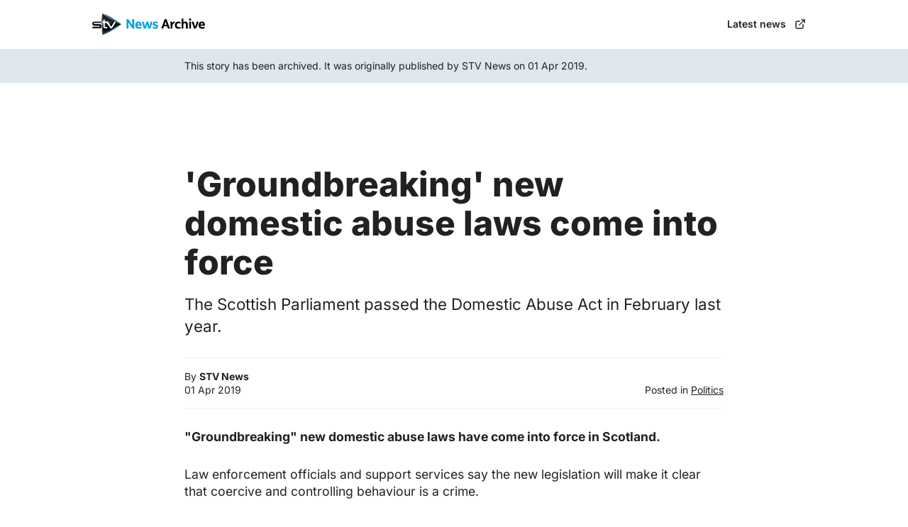

--- FILE ---
content_type: text/html
request_url: https://archive.news.stv.tv/politics/1436719-domestic-abuse-laws-criminalising-controlling-behaviour-in-force.html
body_size: 6096
content:
<!DOCTYPE html>
<html lang="en">
    <head>
        <meta charset="utf-8">
        <meta name="viewport" content="width=device-width, initial-scale=1">

        <!-- Set the base URL for all relative URLs within the document -->
        <base href="https://archive.news.stv.tv/politics/1436719-domestic-abuse-laws-criminalising-controlling-behaviour-in-force.html">

        <!-- Short description of the document (limit to 150 characters) -->
        <meta name="description" content="The Scottish Parliament passed the Domestic Abuse Act in February last year.">

        <!-- Control the behavior of search engine crawling and indexing -->
        <meta name="robots" content="index,follow">
        <!-- All Search Engines -->
        <meta name="googlebot" content="index,follow">
        <!-- Google Specific -->

        <!-- Tells Google not to show the sitelinks search box -->
        <meta name="google" content="nositelinkssearchbox">

        <!-- Eleventy ftw! -->
        <meta name="generator" content="eleventy">

        <!-- Disable automatic detection and formatting of possible phone numbers -->
        <meta name="format-detection" content="telephone=no">

        <!-- Helps prevent duplicate content issues -->
        <link rel="canonical" href="https://archive.news.stv.tv/politics/1436719-domestic-abuse-laws-criminalising-controlling-behaviour-in-force.html">

        <title>
            'Groundbreaking' new domestic abuse laws come into force | STV News Archive
        </title>

        <!-- Apple Touch Icon (reuse 192px icon.png) & standard favicons -->
        <link rel="apple-touch-icon" href="/static/apple-touch-icon.png">
        <link rel="icon" href="/static/images/favicons/favicon.ico" sizes="any">
        <link rel="icon" href="/static/images/favicons/favicon.svg" type="image/svg+xml">

        <!-- Facebook Open Graph meta -->
        <meta property="og:url" content="https://archive.news.stv.tv/politics/1436719-domestic-abuse-laws-criminalising-controlling-behaviour-in-force.html">
        <meta property="og:type" content="website">
        <meta property="og:title" content="'Groundbreaking' new domestic abuse laws come into force">
        <meta property="og:image" content="https://archive.news.stv.tv/static/og-image.jpg"/>
        <meta property="og:description" content="The Scottish Parliament passed the Domestic Abuse Act in February last year."/>
        <meta property="og:site_name" content="STV News">
        <meta property="og:locale" content="en_US">
        <meta property="article:author" content="STV News">

        <!-- Twitter Open Graph meta -->
        <meta name="twitter:card" content="summary_large_image">
        <meta name="twitter:site" content="@stvnews">
        <meta name="twitter:creator" content="STV News">

        <!-- disallow Twitter from using your site's info for personalization purposes -->
        <meta name="twitter:dnt" content="on">

        <!-- CSS -->
        <link rel="stylesheet" href="/static/styles.css">
        
        <!-- Fonts -->
        <link rel="preconnect" href="https://fonts.bunny.net">
        <link href="https://fonts.bunny.net/css?family=inter:400,600,700,800" rel="stylesheet" />
        
        <!-- Schema -->
        <script type=application/ld+json class=yoast-schema-graph>
            {
                "@context": "https://schema.org",
                "@graph": [
                    {
                        "@type": "NewsArticle",
                        "@id": "https://archive.news.stv.tv/politics/1436719-domestic-abuse-laws-criminalising-controlling-behaviour-in-force.html#main",
                        "isPartOf": {
                            "@id": "https://archive.news.stv.tv/politics/1436719-domestic-abuse-laws-criminalising-controlling-behaviour-in-force.html"
                        },
                        "author": {
                            "@type": "Person",
                            "name": "STV News"
                        },
                        "headline": "&#39;Groundbreaking&#39; new domestic abuse laws come into force",
                        "datePublished": "2019-04-01T07:19:10.000Z",
                        "dateModified": "2019-04-01T07:19:10.000Z",
                        "mainEntityOfPage": {
                            "@id": "https://archive.news.stv.tv/politics/1436719-domestic-abuse-laws-criminalising-controlling-behaviour-in-force.html"
                        },
                        "publisher": {
                            "@id": "https://news.stv.tv/"
                        },
                        "image": [
                            "https://archive.news.stv.tv/static/og-image.jpg", "https://archive.news.stv.tv/static/parsely-image.jpg"
                        ],
                        "thumbnailUrl": "https://archive.news.stv.tv/static/og-image.jpg",
                        "articleSection": ["Politics"],
                        "inLanguage": "en-GB",
                        "copyrightYear": "2022",
                        "copyrightHolder": {
                            "@id": "https://news.stv.tv"
                        }
                    }, {
                        "@type": "WebPage",
                        "@id": "https://archive.news.stv.tv/politics/1436719-domestic-abuse-laws-criminalising-controlling-behaviour-in-force.html",
                        "url": "https://archive.news.stv.tv/politics/1436719-domestic-abuse-laws-criminalising-controlling-behaviour-in-force.html",
                        "name": "&#39;Groundbreaking&#39; new domestic abuse laws come into force",
                        "isPartOf": {
                            "@id": "https://news.stv.tv"
                        },
                        "primaryImageOfPage": {
                            "@id": "https://archive.news.stv.tv/politics/1436719-domestic-abuse-laws-criminalising-controlling-behaviour-in-force.html#primaryimage"
                        },
                        "image": {
                            "@id": "https://archive.news.stv.tv/politics/1436719-domestic-abuse-laws-criminalising-controlling-behaviour-in-force.html#primaryimage"
                        },
                        "thumbnailUrl": "https://archive.news.stv.tv/static/og-image.jpg",
                        "datePublished": "2019-04-01T07:19:10.000Z",
                        "dateModified": "2019-04-01T07:19:10.000Z",
                        "description": "&#39;Groundbreaking&#39; new domestic abuse laws come into force",
                        "inLanguage": "en-GB",
                        "potentialAction": [
                            {
                                "@type": "ReadAction",
                                "target": ["https://archive.news.stv.tv/politics/1436719-domestic-abuse-laws-criminalising-controlling-behaviour-in-force.html"]
                            }
                        ]
                    }, {
                        "@type": "ImageObject",
                        "inLanguage": "en-GB",
                        "@id": "https://archive.news.stv.tv/politics/1436719-domestic-abuse-laws-criminalising-controlling-behaviour-in-force.html#primaryimage",
                        "url": "https://archive.news.stv.tv/static/og-image.jpg",
                        "contentUrl": "https://archive.news.stv.tv/static/og-image.jpg",
                        "width": 1920,
                        "height": 1080
                    }, {
                        "@type": "Organization",
                        "@id": "https://news.stv.tv",
                        "name": "STV News",
                        "url": "https://news.stv.tv",
                        "sameAs": [
                            "https://www.instagram.com/stv.news", "https://www.youtube.com/user/STVNews", "https://en.wikipedia.org/wiki/STV_News", "https://www.facebook.com/stvnews/", "https://twitter.com/STVNews"
                        ],
                        "logo": {
                            "@type": "ImageObject",
                            "inLanguage": "en-GB",
                            "@id": "https://news.stv.tv/#/schema/logo/image/",
                            "url": "https://archive.news.stv.tv/static/stvnews-logo.png",
                            "contentUrl": "https://archive.news.stv.tv/static/stvnews-logo.png",
                            "width": 177,
                            "height": 60,
                            "caption": "STV News"
                        },
                        "image": {
                            "@id": "https://news.stv.tv/#/schema/logo/image/"
                        }
                    }
                ]
            }
        </script>
    </head>
    <body>
        <a href="#main" class="sr-only skip-link">Skip to main content</a>
        <header class="siteHeader">
            <div class="siteHeader-content">
                <a href="https://news.stv.tv">
                    <img class="siteHeader-logo" src="/static/logo.svg" alt=""/>
                </a>
                <a class="button button--small button--withTrailing" href="https://news.stv.tv">Latest news <svg xmlns="http://www.w3.org/2000/svg" viewBox="0 0 24 24" fill="none" stroke="currentColor" stroke-width="2" stroke-linecap="round" stroke-linejoin="round" class="feather feather-external-link">
                        <path d="M18 13v6a2 2 0 0 1-2 2H5a2 2 0 0 1-2-2V8a2 2 0 0 1 2-2h6"></path>
                        <polyline points="15 3 21 3 21 9"></polyline>
                        <line x1="10" y1="14" x2="21" y2="3"></line>
                    </svg>
                </a>
            </div>
        </header>

        <div class="notice">
            <div class="notice-content">
                <p>
               This story has been archived. It was originally published by STV News on 01 Apr 2019.
            </p>
            </div>
        </div>

        <main class="main" id="main">
            <div class="post">
                <figure class="post-media">
                    <img id="primaryimage" src="https://archive.news.stv.tv/static/og-image.jpg">
                </figure>
                <h1 class="post-headline">&#39;Groundbreaking&#39; new domestic abuse laws come into force</h1>
                <h2 class="post-excerpt">The Scottish Parliament passed the Domestic Abuse Act in February last year.</h2>

                <div class="post-meta">
                    <p class="post-author">By <strong>STV News</strong>
                    </br>
                    01 Apr 2019</p>
            </p>
            <p class="post-category">Posted in <a href="https://news.stv.tv/section/politics">Politics</a>
            </p>
        </div>

        <div class="post-content">
            <p><strong>&quot;Groundbreaking&quot; new domestic abuse laws have come into force in Scotland.</strong></p>
<p>Law enforcement officials and support services say the new legislation will make it clear that coercive and controlling behaviour is a crime.</p>
<p>The Scottish Parliament passed the Domestic Abuse Act in February last year, creating a specific offence of domestic abuse.</p>
<p>It covers not just physical abuse, but psychological and emotional treatment and coercive and controlling behaviour, where abusers isolate their victim from their friends and relatives or control their finances.</p>
<p>The law also takes into account the full breadth of violent, threatening and intimidating behaviour which can destroy a victim's autonomy and further recognises the impact on children.</p>
<p>The act also requires courts to consider imposing a non-harassment order on an offender convicted of a domestic abuse offence to protect their victim from further abuse.</p>
<p>Justice secretary Humza Yousaf said: &quot;The Domestic Abuse Act makes absolutely clear that coercive and controlling behaviour is domestic abuse and a crime.</p>
<p>&quot;I am proud Scotland is leading the way with this groundbreaking legislation, which uniquely recognises the effect of domestic abuse on child victims as well as adults.&quot;</p>
<p>A campaign to increase public understanding of domestic abuse and to encourage victims to seek help has been launched to coincide with the legislation coming into force on Monday.</p>
<p>Jennifer Jones, a freelance journalist from Glasgow, does not want to be known as a victim or a survivor.</p>
<p>The 34-year-old experienced psychological abuse at the hands of an ex-boyfriend during the course of their relationship several years ago.</p>
<p>She told STV News: &quot;What you do when you are in a relationship like that, you create sets of rules to survive.</p>
<p>&quot;It's a bit like that old analogy of a frog in boiling water; you don't realise you are in trouble until you are too late.</p>
<p>&quot;When you finally get out of it and you are clear of the relationship, you then feel guilty about taking help because you think the help isn't for folk like me.</p>
<p>&quot;The reality is this happens to anyone, it doesn't discriminate.&quot;</p>
<p>Ms Jones believes the new legislation will encourage people to start talking.</p>
<p>She added: &quot;I think with the start of this legislation, it isn't about 'let's send the bad men to prison', it's about 'let's talk about this'.</p>
<p>&quot;If we see it in our family, friends or colleagues, we can recognise if someone has lost their shine.</p>
<p>&quot;If someone comes into work talking about their new partner and they're saying 'they are this and that', we can maybe have a conversation and ask 'are you okay?' and talk about it rather than let it get to a point where something really bad happens.&quot;</p>
<p>Another woman is also urging anyone affected to seek help.</p>
<p>Roshni, 29, left an abusive marriage with support from Hemat Gryffe Women's Aid in Glasgow.</p>
<p>She said: &quot;At first the marriage was so good, but after a few months I realised there was something wrong. He didn't give me any money, so I always had to stay at home, I felt so isolated.</p>
<p>&quot;He was always pushing me and abusing me in front of my family and friends.</p>
<p>&quot;This was a really bad situation for me, I wanted to live with respect as a person.</p>
<p>&quot;If you feel like you are in my situation being controlled or abused by your partner, seek help, it's your life.&quot;</p>
<p>Currently, one in four women experiences domestic abuse in Scotland.</p>
<p>Dr Marsha Scott, chief executive of Scottish Women's Aid, said: &quot;At Scottish Women's Aid we think this new law has the power to transform Scotland.</p>
<p>&quot;Coercive and controlling behaviours - forms of psychological and emotional violence that women and children have told us for years are the most traumatic - are now a crime in Scotland.&quot;</p>
<p>The Scottish Government bill team worked with Women's Aid experts across the country, Police Scotland, and the Crown Office Procurator Fiscal Service on the new legislation.</p>
<p>International expert Evan Stark has branded it the &quot;world's new gold standard&quot;.</p>
<p>Dr Scott said: &quot;This innovative new domestic abuse bill is the world's gold standard for domestic abuse law, which is why I am really excited about having the opportunity to work with everyone to implement this.&quot;</p>
<p>Despite the step forward, Scottish Women's Aid is fearful cuts to funding could threaten how the service responds to help those who come forward.</p>
<p>Dr Scott added: &quot;Scotland is about to implement the world's best piece of legislation on domestic abuse at the same time as we are seeing in almost every local authority in Scotland that local services that support women and children are experiencing year-after-year cuts.</p>
<p>&quot;It's possible that we would have a Scotland with the best law and no services, so one of the things I'm really asking is for local authorities and the Scottish Government to take responsibility to come together and figure out a strategy for replacing the funds that have been cut.</p>
<p>&quot;If you don't have services for children, you can't support children.&quot;</p>
<p>Abused Men in Scotland (AMIS) was founded in 2010 due to an apparent lack of dialogue and service provision relating to men affected by domestic abuse.</p>
<p>Iris Quar, service manager, said the charity's helpline receives around 1000 calls a year from 350 men.</p>
<p>Ms Quar told STV News: &quot;The hope is that this legislation will lead to change.</p>
<p>&quot;There are so many obstacles in the way for men to seek help. I hope they realise that this law is for them too.</p>
<p>&quot;We checked through our database - 80% of people we speak to have never contacted police.</p>
<p>&quot;Our helpline allows men to talk about their experiences and we can point them to support services, but these are in short supply for men, especially if they also want to leave with their children.&quot;</p>
<p>Ms Quar said a gender stereotype does exist.</p>
<p>She added: &quot;Men worry they are going to be laughed at or frightened they are not going to be believed.</p>
<p>&quot;This whole idea that they should be able to protect themselves, it's deeply ingrained.</p>
<p>&quot;A lot of work needs to be done to raise awareness that services are out there to help and this legislation is also for them.&quot;</p>
<p>Some men have reported choosing to sleep in their car so they can lock themselves in and feel safe.</p>
<p>Ms Quar added: &quot;Some are attacked while they sleep.</p>
<p>&quot;I've personally heard three times of men having boiling water poured over them while they are sleeping.&quot;</p>
<p>One man told the service: &quot;Every time my wife has a 20p piece in her change, she puts it into a jar.</p>
<p>&quot;I'm allowed to take some money out of the jar to buy my lunch. I can't take any food from the house and I'm not allowed to have any other money.</p>
<p>&quot;I'm only allowed to use my debit card for fuel and sometimes I buy a drink or some crisps from the garage at the same time. I can't spend too much though, or she'll notice.&quot;</p>
<p>Another man added: &quot;I'm exhausted. My wife makes me get up at 6am and I'm not allowed to go to bed before she does.</p>
<p>&quot;I've felt dizzy and tired, so I've tried to have naps, but she doesn't let me. She stops me from going to bed.</p>
<p>&quot;When she was out, I fell asleep on the sofa, but she shouted and screamed at me when she got back.</p>
<p>&quot;Sometimes she'll wake the kids up in the middle of the night and then refuses to comfort them. She knows that I'll have to get up to look after them if she ignores them.</p>
<p>&quot;She ignores them a lot. I'm too worried to leave them alone with her for very long.</p>
<p>&quot;I came in from meeting my pals one evening and she was drunk. Our daughters were crying but she just carried on drinking vodka.</p>
<p>&quot;I can't leave. I can't leave the kids with her. She won't let me leave with them.&quot;</p>
<p>Judges, sheriffs and Police Scotland officers received special training ahead of the new legislation.</p>
<p>Assistant chief constable Gillian MacDonald, crime and protection lead for Police Scotland, said: &quot;This new offence is groundbreaking.</p>
<p>&quot;For the first time, it will allow us to investigate and report the full circumstances of an abusive relationship.</p>
<p>&quot;In preparation for the change in law, our officers and staff have received further training on the dynamics of power and control in abusive relationships to help recognise the signs, identify investigative opportunities and to tackle the myths and misconceptions of abuse that still exist.</p>
<p>&quot;This new offence is a clear warning to abusers that all forms of domestic abuse are criminal and that perpetrators should expect to face the full consequences of their abusive behaviour.&quot;</p>

        </div>
    </div>
</main>

<footer class="siteFooter">
    <div class="siteFooter-content">
        <nav>
            <ul class="siteFooter-navigation">
                <li>
                    <a href="https://news.stv.tv/who-we-are">Who we are</a>
                </li>
                <li>
                    <a href="https://news.stv.tv/terms-of-use">Terms of Use</a>
                </li>
                <li>
                    <a href="https://news.stv.tv/privacy-policy">Privacy Policy</a>
                </li>
                <li>
                    <a href="https://www.stv.tv/info/contact">Contact Us</a>
                </li>
                <li>
                    <a href="https://news.stv.tv/cookie-policy">Cookie Notice</a>
                </li>
            </ul>
        </nav>

        <p class="siteFooter-copyrightNotice">
            Copyright © 2007-2025 STV. All rights reserved.
        </p>
    </div>
</footer>
</body>
</html>

--- FILE ---
content_type: text/css
request_url: https://archive.news.stv.tv/static/styles.css
body_size: 2365
content:
/* Box sizing rules */
*,
*::before,
*::after {
    box-sizing: border-box;
}

/* Remove default margin */
body,
h1,
h2,
h3,
h4,
p,
figure,
blockquote,
dl,
dd {
    margin: 0;
}

/* Remove list styles on ul, ol elements with a list role, which suggests default styling will be removed */
ul[role='list'],
ol[role='list'] {
    list-style: none;
}

/* Set core root defaults */
html:focus-within {
    scroll-behavior: smooth;
}

/* Set core body defaults */
body {
    min-height: 100vh;
    text-rendering: optimizeSpeed;
    line-height: 1.5;
}

/* A elements that don't have a class get default styles */
a:not([class]) {
    -webkit-text-decoration-skip: ink;
    text-decoration-skip-ink: auto;
}

/* Make images easier to work with */
img,
picture {
    max-width: 100%;
    display: block;
}

/* Inherit fonts for inputs and buttons */
input,
button,
textarea,
select {
    font: inherit;
}

/* Remove all animations, transitions and smooth scroll for people that prefer not to see them */
@media (prefers-reduced-motion: reduce) {
    html:focus-within {
        scroll-behavior: auto;
    }

    *,
    *::before,
    *::after {
        -webkit-animation-duration: 0.01ms !important;
        animation-duration: 0.01ms !important;
        -webkit-animation-iteration-count: 1 !important;
        animation-iteration-count: 1 !important;
        transition-duration: 0.01ms !important;
        scroll-behavior: auto !important;
    }
}

.skip-link {
    clip: rect(1px, 1px, 1px, 1px);
    display: block;
    height: 1px;
    overflow: hidden;
    position: absolute;
    width: 1px;
    top: 1rem;
    left: 1rem;
    z-index: 999;
}

.skip-link:focus {
    clip: auto;
    height: auto;
    overflow: visible;
    width: auto;
    --tw-bg-opacity: 1;
    background-color: rgb(59 130 246 / var(--tw-bg-opacity));
    padding: 0.75rem;
    --tw-text-opacity: 1;
    color: rgb(255 255 255 / var(--tw-text-opacity));
}

.sr-only {
    position: absolute;
    width: 1px;
    height: 1px;
    padding: 0;
    margin: -1px;
    overflow: hidden;
    clip: rect(0, 0, 0, 0);
    border: 0;
}

@media (prefers-reduced-motion:reduce) {
    html {
        scroll-behavior: auto
    }

    *,
    :after,
    :before {
        -webkit-animation-delay: 0s !important;
        animation-delay: 0s !important;
        -webkit-animation-duration: 0s !important;
        animation-duration: 0s !important
    }
}

/* Archive Styles */

:root {
    --c-stv-blue: hsl(199, 100%, 50%);
    --c-stv-blue-darker: hsl(199, 100%, 45%);
    --c-stv-blue-darkest: hsl(199, 100%, 35%);
    --c-gray-lightest: hsl(203, 29%, 95%);
    --c-gray-lighter: hsl(203, 29%, 90%);
    --c-gray-mid: hsl(204, 6%, 34%);
    --c-gray-dark: hsl(0, 0%, 13%);
    --c-gray-darker: hsl(0, 0%, 8%);
    --c-gray-darkest: hsl(0, 0%, 2%);
    --c-text: #212121;
    --ff-sans:
        'Inter',
        system-ui,
        -apple-system,
        BlinkMacSystemFont,
        'Helvetica Neue',
        Helvetica,
        sans-serif;
    --fs-body: 1rem;
    --fs-small: 0.875rem;
    --fs-xsmall: 0.75rem;
    --fs-h1: clamp(3.2rem, 8.5vmin, 5.4rem);
    --lh-body: 1.4;
    --lh-heading: 1.15;
    --max-width: 1020px;
    /* --content-max-width: 640px; <--- Preferred width but doesn't work with ads :(  */
    --content-max-width: 760px;
    --fs-h1: 2rem;
    --fs-h2: 1.8rem;
    --fs-h3: 1.6rem;
    --fs-h4: 1.4rem;
    --fs-h5: 1.2rem;
    --fs-h6: 0.875rem;
    --spacing: 1.25rem;
}

@media (min-width: 1024px) {
    :root {
        --fs-body: 1.1rem;
        --fs-h1: 2.8rem;
        --fs-h2: 2.6rem;
        --fs-h3: 1.8rem;
        --fs-h4: 1.6rem;
        --fs-h5: 1.4rem;
        --fs-h6: 1.2rem;
        --spacing: 1.5rem;
    }
}

@media (min-width: 1280px) {
    :root {
        --fs-h1: 3.0rem;
        --fs-h2: 2.4rem;
        --fs-h3: 2.0rem;
        --fs-h4: 1.6rem;
        --fs-h5: 1.4rem;
        --fs-h6: 1.2rem;
        --spacing: 1.8rem;
    }
}

html {
    font-size: 16px;
    scroll-behavior: smooth;
    -webkit-font-smoothing: antialiased;
    -moz-osx-font-smoothing: grayscale;
    -webkit-text-size-adjust: 100%
}

body {
    background-color: var(--c-bg);
    color: var(--c-text);
    font-family: var(--ff-sans);
    font-size: var(--fs-body);
    line-height: var(--lh-body);
}

a,
a:visited {
    color: inherit;
    text-decoration: none;
}

@media (hover: hover) {
    a:hover {
        text-decoration: underline;
        text-underline-offset: 0.25rem;
    }
}

.main {
    background: linear-gradient(0deg, #fff 90%, var(--c-gray-lightest)) fixed;
    padding-top: calc(var(--spacing) * 4);
    padding-bottom: 4rem;
    padding-left: calc(var(--spacing) * 0.75);
    padding-right: calc(var(--spacing) * 0.75);
}

.siteHeader {
    padding: 0.75rem 1rem;
    position: sticky;
    top: 0;
    background-color: #ffffff;
    /* border-bottom: solid 1px var(--c-gray-lightest); */
    box-shadow: 1px 0 calc(var(--spacing) * .25) 0 rgba(0, 0, 0, 0.1);
}

.siteHeader-content {
    display: flex;
    justify-content: space-between;
    align-items: center;
    max-width: var(--max-width);
    margin-left: auto;
    margin-right: auto;
}

.siteHeader-logo {
    width: 10rem;
}

.post {
    max-width: var(--content-max-width);
    margin-left: auto;
    margin-right: auto;
}

.post-media {
    display: none;
}

.post-headline {
    font-size: var(--fs-h1);
    line-height: var(--lh-heading);
    font-weight: 900;
    margin-bottom: 1rem;
}

.post-excerpt {
    font-weight: normal;
    font-size: var(--fs-h5);
    margin-bottom: 1rem;
}

.post-meta {
    display: flex;
    justify-content: space-between;
    align-items: flex-end;
    padding-top: 1rem;
    padding-bottom: 1rem;
    border-top: solid 1px var(--c-gray-lightest);
    border-bottom: solid 1px var(--c-gray-lightest);
    margin-bottom: var(--spacing);
    margin-top: var(--spacing);
    font-size: var(--fs-small);
}

.post-meta a {
    text-decoration: underline;
    text-underline-offset: 0.25rem;
}

.post-content p {
    font-size: var(--fs-body);
    margin: 0 0 var(--spacing) 0
}

.post-content a {
    color: var(--c-stv-blue-darkest);
    text-decoration: underline;
    text-underline-offset: 0.25rem;
}

.notice {
    background-color: var(--c-gray-lighter);
    padding-top: calc(var(--spacing) * 0.5);
    padding-bottom: calc(var(--spacing) * 0.5);
    padding-left: var(--spacing);
    padding-right: var(--spacing);
    font-size: var(--fs-small);
}

.notice-content {
    max-width: var(--content-max-width);
    margin-right: auto;
    margin-left: auto;
}

.siteFooter {
    background-color: #212121;
    padding: var(--spacing) calc(var(--spacing) * 0.75);
}

.siteFooter-content {
    max-width: var(--max-width);
    margin-left: auto;
    margin-right: auto;
    display: flex;
    flex-direction: column;
    align-content: center;
    text-align: center;
}

.siteFooter-navigation {
    list-style: none;
    padding-left: 0;
    display: flex;
    justify-content: center;
    flex-wrap: wrap;
    align-items: center;
    margin-top: 0;
}

.siteFooter-navigation li a {
    color: #ffffff;
    display: block;
    padding: calc(var(--spacing) * 0.5);
    font-size: var(--fs-small);
    line-height: var(--lh-heading);
    border-radius: 0.5rem;
}

.siteFooter-copyrightNotice {
    border-top: solid 1px rgba(255, 255, 255, 0.1);
    padding-top: var(--spacing);
    font-size: var(--fs-xsmall);
    color: #ffffff;
}

/* Reusable Button */
.button {
    color: var(--c-text);
    border-radius: 0.5rem;
    border: none;
    font-weight: 600;
    font-size: 1rem;
    line-height: var(--lh-heading);
    padding: calc(var(--spacing) * 0.5);
    text-decoration: none;
    transition: all 0.1s ease-in-out;
    cursor: pointer;
}

.button--small {
    font-size: var(--fs-small);
}

.button--withTrailing {
    display: inline-flex;
    align-items: center;
}

.button--withTrailing svg {
    width: 1.2rem;
    height: 1.2rem;
    margin-left: 1rem;
    align-items: center;
}

.button--small.button--withTrailing svg {
    width: 1rem;
    height: 1rem;
    margin-left: 0.75rem;
}

.button:focus {
    text-decoration: none;
    background-color: var(--c-gray-lightest);
}

.button:active {
    text-decoration: none;
    background-color: var(--c-gray-lighter);
}

.button--darkGray {
    color: #fff;
    background-color: var(--c-gray-dark);
}

.button--darkGray:focus {
    text-decoration: none;
    background-color: var(--c-gray-darkest);
}

.button--darkGray:active {
    text-decoration: none;
    background-color: var(--c-gray-darker);
}

@media (hover: hover) {
    .button:not(:active):hover {
        text-decoration: none;
        background-color: var(--c-gray-lightest);
    }

    .button--darkGray:not(:active):hover {
        background-color: var(--c-gray-darkest);
    }
}

/* Ad Slot Box */
.stv-article-gam-slot {
    margin: 3rem auto 3rem auto;
    padding: 1rem;
    text-align: center;
    background-color: var(--c-gray-lightest);
}

.stv-article-gam-slot>span {
    font-size: var(--fs-xsmall);
    margin-bottom: 1rem;
    display: inline-block;
    color: #94a3b8;
}

.stv-article-gam-slot iframe {
    margin-left: auto;
    margin-right: auto;
}

@media (min-width: 640px) {}

@media (min-width: 1024px) {}

@media (min-width: 1280px) {
    .siteHeader {
        position: static;
        box-shadow: 0;
    }
}

--- FILE ---
content_type: image/svg+xml
request_url: https://archive.news.stv.tv/static/logo.svg
body_size: 15594
content:
<svg viewBox="0 0 438 86" fill="none" xmlns="http://www.w3.org/2000/svg" xmlns:xlink="http://www.w3.org/1999/xlink">
<rect width="438" height="86" fill="white"/>
<path d="M135.76 22.56C132.952 22.56 132.796 22.664 132.796 23.34V59.22C132.796 59.896 133.368 60 136.228 60H136.54C139.244 60 139.868 59.844 139.868 59.22V46.428C139.868 42.84 139.764 36.808 139.504 34.364C140.284 36.496 141.688 38.836 145.692 44.92L155.052 59.168C155.468 59.844 156.092 60 158.588 60H158.9C161.656 60 161.916 59.844 161.916 59.22V23.34C161.916 22.768 161.24 22.56 158.536 22.56H158.172C155.312 22.56 154.844 22.768 154.844 23.34V36.132C154.844 39.772 154.948 45.648 155.156 48.144C154.012 45.336 152.92 43.62 149.02 37.64L139.66 23.392C139.296 22.82 138.932 22.56 136.02 22.56H135.76ZM190.363 48.716C190.779 48.716 190.883 48.04 190.883 46.012C190.883 37.9 186.775 32.024 178.871 32.024C170.915 32.024 166.079 38.056 166.079 46.584C166.079 55.424 171.279 60.52 179.443 60.52C183.083 60.52 186.931 59.48 189.531 58.024C190.155 57.66 190.207 57.348 189.583 55.58L189.115 54.28C188.543 52.72 188.283 52.512 187.711 52.772C185.371 53.76 182.927 54.436 180.379 54.436C176.427 54.436 174.087 52.408 173.515 48.716H190.363ZM173.515 43.62C174.191 40.136 176.063 38.004 178.923 38.004C181.835 38.004 183.447 40.396 183.759 43.62H173.515ZM195.336 32.544C191.956 32.544 191.748 32.804 191.956 33.532L199.288 59.324C199.444 59.844 200.016 60 202.98 60H203.5C206.62 60 207.088 59.792 207.244 59.324L209.74 50.848C210.676 47.728 211.56 44.036 211.872 40.864C212.184 43.88 213.068 47.312 214.004 50.796L216.344 59.324C216.5 59.844 216.812 60 220.296 60H220.712C223.78 60 224.3 59.948 224.56 59.272C227.836 51.16 230.592 40.916 231.788 33.376C231.892 32.7 231.32 32.544 228.772 32.544H228.564C225.444 32.544 225.288 32.7 225.184 33.376C224.196 39.46 222.584 47.572 220.816 53.24C220.504 51.42 219.62 47 218.58 43.048L216.032 33.272C215.876 32.804 215.512 32.544 212.704 32.544H212.236C209.376 32.544 208.96 32.7 208.752 33.376L206.048 43.256C205.32 45.856 203.916 51.472 203.604 53.396C203.396 51.42 202.304 46.012 201.576 43.1L199.08 33.376C198.924 32.752 198.404 32.544 195.492 32.544H195.336ZM233.661 55.06C232.829 56.568 232.777 57.036 233.193 57.4C235.325 59.22 238.861 60.52 242.865 60.52C246.661 60.52 249.521 59.532 251.445 57.66C253.109 56.048 254.097 53.76 254.097 51.368C254.097 42.008 240.785 44.036 240.785 40.136C240.785 39.512 241.045 39.044 241.513 38.628C242.189 38.056 243.385 37.744 244.893 37.744C246.921 37.744 248.533 38.368 250.197 39.408C250.769 39.772 251.133 39.512 252.069 37.9L252.537 37.172C253.577 35.404 253.681 34.988 253.161 34.624C250.977 32.96 248.013 32.024 244.581 32.024C238.497 32.024 233.817 35.352 233.817 40.812C233.817 50.744 247.129 48.248 247.129 52.304C247.129 53.708 245.517 54.748 242.761 54.748C240.577 54.748 238.133 53.864 236.105 52.512C235.533 52.096 235.065 52.564 234.181 54.124L233.661 55.06Z" fill="#00A0DE"/>
<path d="M282.824 22.56C279.808 22.56 279.548 22.82 279.34 23.392L266.652 59.116C266.392 59.844 266.704 60 269.772 60H270.292C273.308 60 273.88 59.74 274.088 59.116L276.948 50.484H288.908L291.872 59.116C292.08 59.74 292.808 60 295.824 60H296.448C299.516 60 299.932 59.74 299.672 59.064L286.828 23.392C286.568 22.716 286.152 22.56 283.292 22.56H282.824ZM279.444 43.048C281.108 38.056 282.252 34.26 282.98 31.66C283.708 34.364 284.592 37.224 286.412 42.944L286.984 44.764H278.872L279.444 43.048ZM305.088 32.544C302.124 32.544 301.916 32.752 301.968 33.48C302.176 36.288 302.332 40.812 302.332 44.868V59.22C302.332 59.792 302.436 60 305.816 60H306.076C309.144 60 309.456 59.792 309.456 59.22V51.732C309.456 46.844 310.08 43.88 311.38 41.904C312.732 39.876 314.552 38.628 317.464 38.368C318.036 38.316 318.192 38.212 318.192 35.56V34.832C318.192 32.492 318.088 32.388 317.724 32.232C317.36 32.076 316.892 32.024 316.372 32.024C313.044 32.024 310.86 34.312 309.196 38.576C309.092 36.496 308.728 33.688 308.572 33.22C308.416 32.648 307.948 32.544 305.4 32.544H305.088ZM341.113 37.692C341.997 35.976 342.101 35.56 341.529 35.092C339.189 33.168 336.017 32.024 332.689 32.024C328.425 32.024 325.201 33.376 322.913 35.716C320.469 38.264 319.117 42.008 319.117 46.48C319.117 51.16 320.573 54.956 323.225 57.4C325.409 59.428 328.581 60.52 332.325 60.52C335.913 60.52 339.137 59.376 341.269 57.92C341.737 57.608 341.789 57.296 341.009 55.476L340.697 54.748C339.813 52.72 339.657 52.512 339.033 52.824C337.057 53.76 335.393 54.332 333.261 54.332C328.737 54.332 326.449 51.368 326.449 46.116C326.449 40.552 329.413 38.212 332.949 38.212C335.185 38.212 336.849 38.94 338.721 40.24C339.189 40.552 339.605 40.552 340.593 38.68L341.113 37.692ZM348.499 20.48C345.119 20.48 345.015 20.688 345.015 21.26V59.22C345.015 59.792 345.119 60 348.499 60H348.759C351.827 60 352.139 59.792 352.139 59.22V47.052C352.139 45.076 352.139 43.152 352.243 41.956C352.347 40.708 352.607 39.876 353.699 39.2C354.635 38.628 355.987 38.368 357.183 38.368C358.691 38.368 359.991 38.784 360.667 39.564C361.499 40.5 361.707 41.592 361.707 45.18V59.22C361.707 59.792 361.811 60 365.191 60H365.451C368.519 60 368.831 59.792 368.831 59.22V43.204C368.831 39.252 368.103 36.756 366.387 34.832C364.827 33.064 362.331 32.024 359.159 32.024C356.247 32.024 353.803 33.116 352.139 34.78V21.26C352.139 20.688 351.827 20.48 348.759 20.48H348.499ZM373.246 24.12C373.246 26.408 375.118 28.384 377.614 28.384C380.11 28.384 381.982 26.408 381.982 24.12C381.982 21.832 380.11 19.856 377.614 19.856C375.118 19.856 373.246 21.832 373.246 24.12ZM377.666 32.544C374.286 32.544 374.182 32.752 374.182 33.324V59.22C374.182 59.792 374.286 60 377.666 60H377.926C380.994 60 381.306 59.792 381.306 59.22V33.324C381.306 32.752 380.994 32.544 377.926 32.544H377.666ZM387.148 32.544C383.664 32.544 383.508 32.856 383.716 33.48L393.024 59.324C393.232 59.844 393.752 60 396.456 60H396.924C399.628 60 400.2 59.792 400.408 59.376C403.84 53.084 408.364 41.644 409.976 33.324C410.08 32.908 409.508 32.544 406.648 32.544H406.336C403.372 32.544 403.164 32.752 403.06 33.324C401.968 38.524 399.264 47.832 397.34 52.772C396.664 50.068 395.78 47.312 394.74 44.14L391.204 33.324C390.996 32.752 390.424 32.544 387.616 32.544H387.148ZM434.56 48.716C434.976 48.716 435.08 48.04 435.08 46.012C435.08 37.9 430.972 32.024 423.068 32.024C415.112 32.024 410.276 38.056 410.276 46.584C410.276 55.424 415.476 60.52 423.64 60.52C427.28 60.52 431.128 59.48 433.728 58.024C434.352 57.66 434.404 57.348 433.78 55.58L433.312 54.28C432.74 52.72 432.48 52.512 431.908 52.772C429.568 53.76 427.124 54.436 424.576 54.436C420.624 54.436 418.284 52.408 417.712 48.716H434.56ZM417.712 43.62C418.388 40.136 420.26 38.004 423.12 38.004C426.032 38.004 427.644 40.396 427.956 43.62H417.712Z" fill="black"/>
<path d="M38.65 85.04C38.65 85.04 56.17 80.18 77.68 67.76C99.19 55.34 112.29 42.52 112.29 42.52L38.65 85.04Z" fill="url(#paint0_linear_101_172)"/>
<path d="M112.29 42.52C112.29 42.52 99.32 29.77 77.81 17.35C56.29 4.93 38.65 0 38.65 0L112.29 42.52Z" fill="url(#paint1_linear_101_172)"/>
<path d="M38.65 0C38.65 0 35.26 17.61 35.26 42.45C35.26 67.29 38.65 85.04 38.65 85.04V0Z" fill="url(#paint2_linear_101_172)"/>
<path d="M42.24 24.47H48.57V31.33H60.47L73.1 52.18L85.44 31.33H92.9L38.65 0.00999451V31.33H42.24V24.47Z" fill="url(#paint3_linear_101_172)"/>
<path d="M93.12 31.46L77.8 56.9C77.8 56.9 77.37 57.61 77.02 58.02C75.94 59.13 74.5 59.83 72.93 59.83C71.43 59.83 70.05 59.18 68.98 58.15C68.7 57.86 68.09 56.94 68.09 56.94L56.47 37.67H48.56C48.56 37.67 48.56 50.79 48.56 50.8C48.59 51.99 49.57 52.95 50.77 52.95C50.81 52.95 58.45 52.95 58.45 52.95V59.31C58.45 59.31 52.23 59.31 50.77 59.31C46.07 59.31 42.26 55.52 42.23 50.83V37.66H38.64V85.02L112.27 42.51L93.12 31.46Z" fill="url(#paint4_linear_101_172)"/>
<mask id="mask0_101_172" style="mask-type:alpha" maskUnits="userSpaceOnUse" x="38" y="42" width="75" height="44">
<path d="M112.28 42.53C112.28 42.53 94.91 47.64 73.41 60.06C51.9 72.48 38.65 85.04 38.65 85.04L112.28 42.53Z" fill="white"/>
</mask>
<g mask="url(#mask0_101_172)">
<rect x="34.5546" y="39.5814" width="81.12" height="49.2" fill="url(#pattern0)"/>
<path d="M113.64 41.58C113.64 41.58 96.2301 49.48 74.7201 61.9C53.2101 74.32 36.55 85.89 36.55 85.89L41.44 86.64L112.28 45.77L113.64 41.58Z" fill="url(#paint5_linear_101_172)"/>
</g>
<mask id="mask1_101_172" style="mask-type:alpha" maskUnits="userSpaceOnUse" x="38" y="0" width="75" height="86">
<path d="M42.24 31.33H38.65V0.00999451L92.9 31.33H85.43L73.11 52.19L60.48 31.33H48.57V24.46H42.23L42.24 31.33ZM93.13 31.46L77.81 56.9C77.81 56.9 77.38 57.61 77.03 58.02C75.95 59.13 74.51 59.83 72.94 59.83C71.44 59.83 70.06 59.18 68.99 58.15C68.7 57.86 68.1 56.94 68.1 56.94L56.48 37.67H48.57C48.57 37.67 48.57 50.79 48.57 50.8C48.6 52 49.58 52.95 50.79 52.95C50.83 52.95 58.47 52.95 58.47 52.95V59.31C58.47 59.31 52.26 59.31 50.79 59.31C46.09 59.31 42.28 55.52 42.25 50.83V37.66H38.66V85.02L112.29 42.51L93.13 31.46Z" fill="white"/>
</mask>
<g mask="url(#mask1_101_172)">
<mask id="mask2_101_172" style="mask-type:alpha" maskUnits="userSpaceOnUse" x="38" y="0" width="75" height="43">
<path d="M112.28 42.53C112.28 42.53 94.91 37.4 73.41 24.98C51.9 12.56 38.65 0.00999451 38.65 0.00999451L112.28 42.53Z" fill="white"/>
</mask>
<g mask="url(#mask2_101_172)">
<rect x="34.5546" y="-3.6091" width="81.12" height="49.2" fill="url(#pattern1)"/>
<path d="M113.64 43.45C113.64 43.45 96.2301 35.55 74.7201 23.13C53.2101 10.71 36.55 -0.860001 36.55 -0.860001L41.44 -1.61L112.28 39.26L113.64 43.45Z" fill="url(#paint6_linear_101_172)"/>
</g>
</g>
<mask id="mask3_101_172" style="mask-type:alpha" maskUnits="userSpaceOnUse" x="38" y="0" width="75" height="86">
<path d="M42.24 31.33H38.65V0.00999451L92.9 31.33H85.43L73.11 52.19L60.48 31.33H48.57V24.46H42.23L42.24 31.33ZM93.13 31.46L77.81 56.9C77.81 56.9 77.38 57.61 77.03 58.02C75.95 59.13 74.51 59.83 72.94 59.83C71.44 59.83 70.06 59.18 68.99 58.15C68.7 57.86 68.1 56.94 68.1 56.94L56.48 37.67H48.57C48.57 37.67 48.57 50.79 48.57 50.8C48.6 52 49.58 52.95 50.79 52.95C50.83 52.95 58.47 52.95 58.47 52.95V59.31C58.47 59.31 52.26 59.31 50.79 59.31C46.09 59.31 42.28 55.52 42.25 50.83V37.66H38.66V85.02L112.29 42.51L93.13 31.46Z" fill="white"/>
</mask>
<g mask="url(#mask3_101_172)">
<mask id="mask4_101_172" style="mask-type:alpha" maskUnits="userSpaceOnUse" x="38" y="0" width="5" height="86">
<path d="M38.65 0.00999451C38.65 0.00999451 42.9 17.61 42.9 42.45C42.9 67.29 38.65 85.05 38.65 85.05V0.00999451Z" fill="white"/>
</mask>
<g mask="url(#mask4_101_172)">
<rect x="33.8553" y="-3.6407" width="8.88" height="93.12" fill="url(#pattern2)"/>
<path d="M38.8 -1.64C38.8 -1.64 40.66 17.39 40.66 42.22C40.66 67.06 38.97 87.27 38.97 87.27L35.87 83.41L35.85 1.63L38.8 -1.64Z" fill="url(#paint7_linear_101_172)"/>
</g>
</g>
<mask id="mask5_101_172" style="mask-type:alpha" maskUnits="userSpaceOnUse" x="38" y="0" width="75" height="86">
<path d="M42.24 31.33H38.65V0.00999451L92.9 31.33H85.43L73.11 52.19L60.48 31.33H48.57V24.46H42.23L42.24 31.33ZM93.13 31.46L77.81 56.9C77.81 56.9 77.38 57.61 77.03 58.02C75.95 59.13 74.51 59.83 72.94 59.83C71.44 59.83 70.06 59.18 68.99 58.15C68.7 57.86 68.1 56.94 68.1 56.94L56.48 37.67H48.57C48.57 37.67 48.57 50.79 48.57 50.8C48.6 52 49.58 52.95 50.78 52.95C50.82 52.95 58.46 52.95 58.46 52.95V59.31C58.46 59.31 52.25 59.31 50.78 59.31C46.08 59.31 42.27 55.52 42.24 50.83V37.66H38.65V85.02L112.28 42.51L93.13 31.46Z" fill="white"/>
</mask>
<g mask="url(#mask5_101_172)">
<path d="M112.28 42.53C112.28 42.53 95.27 34.02 91.93 32.52C88.59 31.02 84.9 29.31 83.5 28.75C80.22 27.44 80.79 33.51 76.62 38.45C73.34 42.34 68.9 44.34 67.67 42.68C67.24 42.09 61.87 46.59 61.87 46.59C61.87 46.59 62.26 48.3 60.66 48.77C59.07 49.24 56.23 49.94 53.62 49.94C51.01 49.94 48.91 49.86 48.84 49.55C48.76 49.24 46.39 48.54 46.39 48.54C46.39 48.54 43.36 48.31 42.38 48.31C41.41 48.31 40.32 51.73 40.32 55.78C40.32 59.82 39.5 74.8 39.23 77.17C38.96 79.54 38.64 85.05 38.64 85.05L112.28 42.53Z" fill="url(#paint8_radial_101_172)"/>
</g>
<mask id="mask6_101_172" style="mask-type:alpha" maskUnits="userSpaceOnUse" x="38" y="42" width="75" height="44">
<path d="M112.28 42.53C112.28 42.53 94.91 47.64 73.4 60.06C51.89 72.48 38.64 85.04 38.64 85.04L112.28 42.53Z" fill="white"/>
</mask>
<g mask="url(#mask6_101_172)">
<rect x="34.5541" y="39.5814" width="81.12" height="49.2" fill="url(#pattern3)"/>
<path d="M113.64 41.58C113.64 41.58 96.2301 49.48 74.7201 61.9C53.2101 74.32 36.55 85.89 36.55 85.89L41.44 86.64L112.28 45.77L113.64 41.58Z" fill="url(#paint9_linear_101_172)"/>
</g>
<mask id="mask7_101_172" style="mask-type:alpha" maskUnits="userSpaceOnUse" x="38" y="0" width="75" height="86">
<path d="M42.23 24.46H48.57V31.33H60.48L73.11 52.19L85.43 31.33H92.9L38.65 0.00999451V31.33H42.24L42.23 24.46ZM93.13 31.46L77.81 56.9C77.81 56.9 77.38 57.61 77.03 58.02C75.95 59.13 74.51 59.83 72.94 59.83C71.44 59.83 70.06 59.18 68.99 58.15C68.71 57.86 68.1 56.94 68.1 56.94L56.48 37.67H48.57C48.57 37.67 48.57 50.79 48.57 50.8C48.6 51.99 49.58 52.95 50.78 52.95C50.82 52.95 58.46 52.95 58.46 52.95V59.31C58.46 59.31 52.25 59.31 50.78 59.31C46.08 59.31 42.27 55.52 42.24 50.83V37.66H38.65V85.02L112.28 42.51L93.13 31.46Z" fill="white"/>
</mask>
<g mask="url(#mask7_101_172)">
<mask id="mask8_101_172" style="mask-type:alpha" maskUnits="userSpaceOnUse" x="38" y="0" width="5" height="86">
<path d="M38.65 0.00999451C38.65 0.00999451 42.9 17.61 42.9 42.45C42.9 67.29 38.65 85.05 38.65 85.05V0.00999451Z" fill="white"/>
</mask>
<g mask="url(#mask8_101_172)">
<rect x="33.8549" y="-3.6407" width="8.88" height="93.12" fill="url(#pattern4)"/>
<path d="M38.8 -1.64C38.8 -1.64 40.67 17.39 40.67 42.22C40.67 67.06 38.98 87.27 38.98 87.27L35.88 83.41L35.86 1.63L38.8 -1.64Z" fill="url(#paint10_linear_101_172)"/>
</g>
</g>
<mask id="mask9_101_172" style="mask-type:alpha" maskUnits="userSpaceOnUse" x="38" y="0" width="75" height="86">
<path d="M42.23 24.46H48.57V31.33H60.48L73.11 52.19L85.43 31.33H92.9L38.65 0.00999451V31.33H42.24L42.23 24.46ZM93.13 31.46L77.81 56.9C77.81 56.9 77.38 57.61 77.03 58.02C75.95 59.13 74.51 59.83 72.94 59.83C71.44 59.83 70.06 59.18 68.99 58.15C68.71 57.86 68.1 56.94 68.1 56.94L56.48 37.67H48.57C48.57 37.67 48.57 50.79 48.57 50.8C48.6 51.99 49.58 52.95 50.78 52.95C50.82 52.95 58.46 52.95 58.46 52.95V59.31C58.46 59.31 52.25 59.31 50.78 59.31C46.08 59.31 42.27 55.52 42.24 50.83V37.66H38.65V85.02L112.28 42.51L93.13 31.46Z" fill="white"/>
</mask>
<g mask="url(#mask9_101_172)">
<mask id="mask10_101_172" style="mask-type:alpha" maskUnits="userSpaceOnUse" x="38" y="0" width="75" height="43">
<path d="M112.28 42.53C112.28 42.53 94.91 37.39 73.4 24.98C51.89 12.56 38.65 0.00999451 38.65 0.00999451L112.28 42.53Z" fill="white"/>
</mask>
<g mask="url(#mask10_101_172)">
<rect x="34.5541" y="-3.6091" width="81.12" height="49.2" fill="url(#pattern5)"/>
<path d="M113.64 43.45C113.64 43.45 96.2301 35.55 74.7201 23.13C53.2101 10.71 36.55 -0.860001 36.55 -0.860001L41.44 -1.61L112.28 39.26L113.64 43.45Z" fill="url(#paint11_linear_101_172)"/>
</g>
</g>
<mask id="mask11_101_172" style="mask-type:alpha" maskUnits="userSpaceOnUse" x="38" y="0" width="75" height="86">
<path d="M42.23 24.46H48.57V31.33H60.48L73.11 52.19L85.43 31.33H92.9L38.65 0.00999451V31.33H42.24L42.23 24.46ZM93.13 31.46L77.81 56.9C77.81 56.9 77.38 57.61 77.03 58.02C75.95 59.13 74.51 59.83 72.94 59.83C71.44 59.83 70.06 59.18 68.99 58.15C68.71 57.86 68.1 56.94 68.1 56.94L56.48 37.67H48.57C48.57 37.67 48.57 50.79 48.57 50.8C48.6 51.99 49.58 52.95 50.78 52.95C50.82 52.95 58.46 52.95 58.46 52.95V59.31C58.46 59.31 52.25 59.31 50.78 59.31C46.08 59.31 42.27 55.52 42.24 50.83V37.66H38.65V85.02L112.28 42.51L93.13 31.46Z" fill="white"/>
</mask>
<g mask="url(#mask11_101_172)">
<path opacity="0.4" d="M76.56 60.6C63.08 68.21 50.5 76.25 39.09 84.43L40.83 83.44C52.56 75.51 65.23 67.66 78.63 60.09C89.47 53.97 100.22 48.36 110.73 43.29C99.58 48.3 88.11 54.08 76.56 60.6Z" fill="url(#paint12_linear_101_172)"/>
</g>
<mask id="mask12_101_172" style="mask-type:alpha" maskUnits="userSpaceOnUse" x="38" y="0" width="75" height="86">
<path d="M42.23 24.46H48.57V31.33H60.48L73.11 52.19L85.43 31.33H92.9L38.65 0.00999451V31.33H42.24L42.23 24.46ZM93.13 31.46L77.81 56.9C77.81 56.9 77.38 57.61 77.03 58.02C75.95 59.13 74.51 59.83 72.94 59.83C71.44 59.83 70.06 59.18 68.99 58.15C68.71 57.86 68.1 56.94 68.1 56.94L56.48 37.67H48.57C48.57 37.67 48.57 50.79 48.57 50.8C48.6 51.99 49.58 52.95 50.78 52.95C50.82 52.95 58.46 52.95 58.46 52.95V59.31C58.46 59.31 52.25 59.31 50.78 59.31C46.08 59.31 42.27 55.52 42.24 50.83V37.66H38.65V85.02L112.28 42.51L93.13 31.46Z" fill="white"/>
</mask>
<g mask="url(#mask12_101_172)">
<path opacity="0.4" d="M41.03 44.7C41.08 29.22 40.32 14.31 38.86 0.349991V2.34999C39.95 16.47 40.51 31.36 40.45 46.75C40.41 59.2 39.97 71.31 39.18 82.96C40.34 70.79 40.98 57.96 41.03 44.7Z" fill="url(#paint13_linear_101_172)"/>
</g>
<path d="M27.24 42.08C27.23 42.08 27.23 42.08 27.24 42.08C27.23 42.08 27.23 42.08 27.24 42.08H8.57C7.33 42.08 6.33 41.11 6.33 39.88C6.33 38.64 7.33 37.68 8.57 37.68H34.9V31.33H8.57C3.84 31.33 0 35.15 0 39.88C0 44.61 3.84 48.43 8.57 48.43H27.25C28.42 48.43 29.48 49.48 29.48 50.72C29.48 51.96 28.47 52.97 27.24 52.97H18.97H0.69V59.32H27.24C31.97 59.32 35.81 55.44 35.81 50.71C35.81 45.97 31.97 42.08 27.24 42.08Z" fill="url(#paint14_linear_101_172)"/>
<path opacity="0.73" d="M35.81 50.7C35.81 47.6 34.16 44.86 31.69 43.34L31.68 43.33C31.67 43.33 31.66 43.32 31.65 43.31C29.5 42.07 30.09 47.79 27.62 47.79H17.22H8.93999C3.64999 47.59 1.01 43.88 0.369995 42.36C1.44 45.87 4.7 48.43 8.56999 48.43H27.25C27.97 48.43 28.65 48.83 29.07 49.43C31.44 52.19 32.4 58.93 27.35 58.93H19.08C19.08 58.93 2 58.93 1.42 58.93C0.839995 58.93 0.709995 58.69 0.699995 58.69V59.31H27.25H27.26C31.97 59.31 35.81 55.43 35.81 50.7Z" fill="black"/>
<defs>
<pattern id="pattern0" patternContentUnits="objectBoundingBox" width="1" height="1">
<use xlink:href="#image0_101_172" transform="scale(0.0120482 0.02)"/>
</pattern>
<pattern id="pattern1" patternContentUnits="objectBoundingBox" width="1" height="1">
<use xlink:href="#image1_101_172" transform="scale(0.0120482 0.02)"/>
</pattern>
<pattern id="pattern2" patternContentUnits="objectBoundingBox" width="1" height="1">
<use xlink:href="#image2_101_172" transform="scale(0.0909091 0.0105263)"/>
</pattern>
<pattern id="pattern3" patternContentUnits="objectBoundingBox" width="1" height="1">
<use xlink:href="#image3_101_172" transform="scale(0.0120482 0.02)"/>
</pattern>
<pattern id="pattern4" patternContentUnits="objectBoundingBox" width="1" height="1">
<use xlink:href="#image4_101_172" transform="scale(0.0909091 0.0105263)"/>
</pattern>
<pattern id="pattern5" patternContentUnits="objectBoundingBox" width="1" height="1">
<use xlink:href="#image5_101_172" transform="scale(0.0120482 0.02)"/>
</pattern>
<linearGradient id="paint0_linear_101_172" x1="39.9706" y1="71.4717" x2="101.401" y2="36.0669" gradientUnits="userSpaceOnUse">
<stop stop-color="#1961AC"/>
<stop offset="0.5521" stop-color="#44AAE0"/>
<stop offset="1" stop-color="#49BED8"/>
</linearGradient>
<linearGradient id="paint1_linear_101_172" x1="57.2799" y1="10.5727" x2="75.1153" y2="42.0007" gradientUnits="userSpaceOnUse">
<stop stop-color="#1961AC"/>
<stop offset="0.5521" stop-color="#44AAE0"/>
<stop offset="1" stop-color="#49BED8"/>
</linearGradient>
<linearGradient id="paint2_linear_101_172" x1="36.9285" y1="10.189" x2="64.1533" y2="58.1621" gradientUnits="userSpaceOnUse">
<stop stop-color="#1961AC"/>
<stop offset="0.5521" stop-color="#44AAE0"/>
<stop offset="1" stop-color="#49BED8"/>
</linearGradient>
<linearGradient id="paint3_linear_101_172" x1="65.7719" y1="-0.223605" x2="65.7719" y2="84.546" gradientUnits="userSpaceOnUse">
<stop stop-color="#161616"/>
<stop offset="0.4608" stop-color="#2E2E2E"/>
<stop offset="0.6994"/>
<stop offset="1" stop-color="#8E8E8E"/>
</linearGradient>
<linearGradient id="paint4_linear_101_172" x1="75.4626" y1="-0.237908" x2="75.4626" y2="84.5735" gradientUnits="userSpaceOnUse">
<stop stop-color="#575757"/>
<stop offset="0.6994"/>
<stop offset="1" stop-color="#454545"/>
</linearGradient>
<linearGradient id="paint5_linear_101_172" x1="110.322" y1="57.1842" x2="51.2582" y2="92.2055" gradientUnits="userSpaceOnUse">
<stop stop-color="#7C7877"/>
<stop offset="0.6994" stop-color="#13110C"/>
<stop offset="1" stop-color="#979392"/>
</linearGradient>
<linearGradient id="paint6_linear_101_172" x1="110.322" y1="27.847" x2="51.2581" y2="-7.17415" gradientUnits="userSpaceOnUse">
<stop stop-color="#7C7877"/>
<stop offset="0.6994" stop-color="#13110C"/>
<stop offset="1" stop-color="#979392"/>
</linearGradient>
<linearGradient id="paint7_linear_101_172" x1="38.2614" y1="83.6698" x2="38.2614" y2="2.674" gradientUnits="userSpaceOnUse">
<stop stop-color="#7C7877"/>
<stop offset="0.6994" stop-color="#13110C"/>
<stop offset="1" stop-color="#979392"/>
</linearGradient>
<radialGradient id="paint8_radial_101_172" cx="0" cy="0" r="1" gradientUnits="userSpaceOnUse" gradientTransform="translate(70.2762 29.9317) scale(50.6231 50.6231)">
<stop offset="0.3606"/>
<stop offset="1" stop-opacity="0"/>
</radialGradient>
<linearGradient id="paint9_linear_101_172" x1="110.322" y1="57.184" x2="51.2572" y2="92.2056" gradientUnits="userSpaceOnUse">
<stop stop-color="#949494"/>
<stop offset="0.3988"/>
<stop offset="1" stop-color="#262626"/>
</linearGradient>
<linearGradient id="paint10_linear_101_172" x1="38.2612" y1="83.6698" x2="38.2612" y2="2.674" gradientUnits="userSpaceOnUse">
<stop stop-color="#404040"/>
<stop offset="0.6994"/>
<stop offset="1" stop-color="#696969"/>
</linearGradient>
<linearGradient id="paint11_linear_101_172" x1="110.321" y1="27.847" x2="51.2582" y2="-7.17412" gradientUnits="userSpaceOnUse">
<stop stop-color="#A3A3A3"/>
<stop offset="0.3006"/>
<stop offset="1" stop-color="#BDBDBD"/>
</linearGradient>
<linearGradient id="paint12_linear_101_172" x1="42.4055" y1="70.7758" x2="67.8468" y2="54.1879" gradientUnits="userSpaceOnUse">
<stop stop-color="white" stop-opacity="0"/>
<stop offset="0.2883" stop-color="white"/>
<stop offset="1" stop-color="white" stop-opacity="0"/>
</linearGradient>
<linearGradient id="paint13_linear_101_172" x1="39.946" y1="1.82699" x2="40.4932" y2="77.5192" gradientUnits="userSpaceOnUse">
<stop offset="0.092" stop-color="white" stop-opacity="0"/>
<stop offset="0.2888" stop-color="white"/>
<stop offset="0.4261" stop-color="white" stop-opacity="0.18"/>
<stop offset="0.5775" stop-color="white" stop-opacity="0.73"/>
<stop offset="0.7851" stop-color="white" stop-opacity="0"/>
</linearGradient>
<linearGradient id="paint14_linear_101_172" x1="17.9013" y1="24.8105" x2="17.9013" y2="66.5855" gradientUnits="userSpaceOnUse">
<stop offset="0.1372" stop-color="#616161"/>
<stop offset="0.1433" stop-color="#5E5E5E"/>
<stop offset="0.2196" stop-color="#3C3C3C"/>
<stop offset="0.2976" stop-color="#222222"/>
<stop offset="0.3771" stop-color="#0F0F0F"/>
<stop offset="0.4589" stop-color="#040404"/>
<stop offset="0.5468"/>
<stop offset="0.6371" stop-color="#090909"/>
<stop offset="0.7837" stop-color="#212121"/>
<stop offset="0.8601" stop-color="#303030"/>
</linearGradient>
<image id="image0_101_172" width="83" height="50" xlink:href="[data-uri]"/>
<image id="image1_101_172" width="83" height="50" xlink:href="[data-uri]"/>
<image id="image2_101_172" width="11" height="95" xlink:href="[data-uri]"/>
<image id="image3_101_172" width="83" height="50" xlink:href="[data-uri]"/>
<image id="image4_101_172" width="11" height="95" xlink:href="[data-uri]"/>
<image id="image5_101_172" width="83" height="50" xlink:href="[data-uri]"/>
</defs>
</svg>
